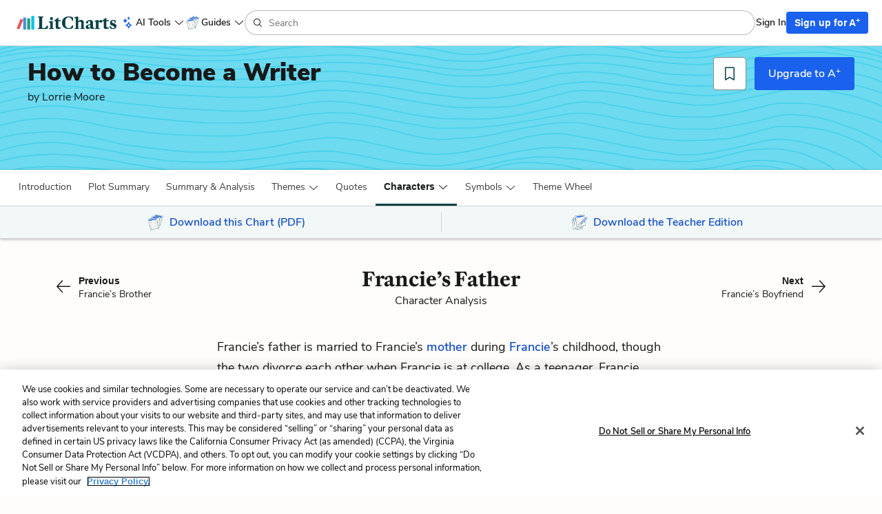

--- FILE ---
content_type: image/svg+xml
request_url: https://assets.litcharts.com/assets/logos/small-logo-and-wordmark-780eb8bd992e83a19bfa6501c6b49c663ad4f75f335774472272604b3779227c.svg
body_size: 1998
content:
<?xml version="1.0" encoding="UTF-8"?>
<svg id="Frame_Text" data-name="Frame Text" xmlns="http://www.w3.org/2000/svg" xmlns:xlink="http://www.w3.org/1999/xlink" viewBox="0 0 503 92">
  <defs>
    <style>
      .cls-1, .cls-2 {
        fill: none;
      }

      .cls-3 {
        fill: #269e79;
      }

      .cls-4 {
        fill: #054046;
      }

      .cls-5 {
        fill: #0cc2e6;
      }

      .cls-6 {
        clip-path: url(#clippath-11);
      }

      .cls-7 {
        clip-path: url(#clippath-10);
      }

      .cls-8 {
        clip-path: url(#clippath-15);
      }

      .cls-9 {
        clip-path: url(#clippath-13);
      }

      .cls-10 {
        clip-path: url(#clippath-14);
      }

      .cls-11 {
        clip-path: url(#clippath-12);
      }

      .cls-12 {
        clip-path: url(#clippath-9);
      }

      .cls-13 {
        clip-path: url(#clippath-8);
      }

      .cls-14 {
        fill: #dc5f5f;
      }

      .cls-15 {
        fill: #4b8cdc;
      }

      .cls-2 {
        clip-rule: evenodd;
      }
    </style>
    <clipPath id="clippath">
      <rect class="cls-1" x="4.42" y="262.53" width="49.68" height="14.04" rx=".74" ry=".74" transform="translate(-231.62 195.71) rotate(-68)"/>
    </clipPath>
    <clipPath id="clippath-2">
      <path class="cls-2" d="M44.9,238.74v55.51c0,.41.33.73.74.73h12.56c.41,0,.74-.33.74-.73v-55.51c0-.41-.33-.73-.74-.73h-12.56c-.41,0-.74.33-.74.73Z"/>
    </clipPath>
    <clipPath id="clippath-4">
      <path class="cls-2" d="M64.17,243.08v51.17c0,.4.33.73.74.73h12.56c.41,0,.74-.33.74-.73v-51.17c0-.4-.33-.73-.74-.73h-12.56c-.41,0-.74.33-.74.73Z"/>
    </clipPath>
    <clipPath id="clippath-6">
      <path class="cls-2" d="M83.1,231.75v62.51c0,.41.33.73.74.73h12.56c.41,0,.74-.33.74-.73v-62.51c0-.41-.33-.73-.74-.73h-12.56c-.41,0-.74.33-.74.73Z"/>
    </clipPath>
    <clipPath id="clippath-8">
      <rect class="cls-1" x="4.42" y="45.53" width="49.68" height="14.04" rx=".74" ry=".74" transform="translate(-30.42 60) rotate(-68)"/>
    </clipPath>
    <clipPath id="clippath-9">
      <rect class="cls-1" x="-126.15" y="-168.07" width="787.44" height="454.48"/>
    </clipPath>
    <clipPath id="clippath-10">
      <rect class="cls-1" x="44.9" y="21.01" width="14.04" height="56.98" rx=".73" ry=".73"/>
    </clipPath>
    <clipPath id="clippath-11">
      <rect class="cls-1" x="-126.15" y="-166.39" width="787.44" height="451"/>
    </clipPath>
    <clipPath id="clippath-12">
      <path class="cls-2" d="M64.17,26.08v51.17c0,.4.33.73.74.73h12.56c.41,0,.74-.33.74-.73V26.08c0-.4-.33-.73-.74-.73h-12.56c-.41,0-.74.33-.74.73Z"/>
    </clipPath>
    <clipPath id="clippath-13">
      <rect class="cls-1" x="-126.15" y="-166.23" width="787.44" height="450.71"/>
    </clipPath>
    <clipPath id="clippath-14">
      <path class="cls-2" d="M83.1,14.75v62.51c0,.41.33.73.74.73h12.56c.41,0,.74-.33.74-.73V14.75c0-.41-.33-.73-.74-.73h-12.56c-.41,0-.74.33-.74.73Z"/>
    </clipPath>
    <clipPath id="clippath-15">
      <rect class="cls-1" x="-126.15" y="-166.59" width="787.44" height="451.38"/>
    </clipPath>
  </defs>
  <g id="Color">
    <g class="cls-13">
      <g class="cls-12">
        <rect class="cls-14" x="1.39" y="42.49" width="55.76" height="20.11" transform="translate(-30.42 60) rotate(-68)"/>
      </g>
    </g>
    <g class="cls-7">
      <g class="cls-6">
        <rect class="cls-15" x="41.87" y="17.99" width="20.11" height="63.01"/>
      </g>
    </g>
    <g class="cls-11">
      <g class="cls-9">
        <rect class="cls-3" x="61.13" y="22.34" width="20.11" height="58.66"/>
      </g>
    </g>
    <g class="cls-10">
      <g class="cls-8">
        <rect class="cls-5" x="80.07" y="10.99" width="20.11" height="70.01"/>
      </g>
    </g>
    <g>
      <path class="cls-4" d="M137.07,71.35l5.44.15,5.05-.15,3.45-1.91,8.35-9.24h4.44l-3.29,15.98h-45.21l-.15-4.21,4.25-.61,1.61-1.15.23-12.1v-24.21l-.23-12.1-1.61-1.15-4.25-.61.15-4.21h25.85l.15,4.21-4.22.61-1.61,1.15-.23,12.1v24.21l.23,12.1,1.61,1.15Z"/>
      <path class="cls-4" d="M167.38,72.27l5.82-.31.15-6.66v-11.31l-.31-7.66-5.59-1.91-.08-3.29,17.15-4.13,1.38.69-.15,10.11v17.52l.15,6.66,5.9.31-.15,3.91h-24.12l-.15-3.91ZM172.59,26.2c0-3.91,3.22-7.12,7.12-7.12s7.04,3.22,7.04,7.12-3.22,7.12-7.04,7.12-7.12-3.22-7.12-7.12Z"/>
      <path class="cls-4" d="M209.65,22.88l3.14.31-.31,10.87h11.33l-.23,4.9h-11.18v24.04c0,4.52,2.83,5.44,6.74,5.44,3.22,0,4.36-.84,5.82-1.68l-.15,2.91c-1.15,3.52-6.2,6.51-12.63,6.51-3.29,0-6.97-.77-9.26-2.6-1.99-1.61-2.91-4.59-2.91-7.73v-26.88h-6.51v-3.37l16.16-12.71Z"/>
      <path class="cls-4" d="M229.48,46.31c0-18.68,15.7-30.47,31.39-30.47,10.49,0,16.69,2.3,22.21,6.58v14.24h-4.36c-.77-3.29-2.91-7.81-4.98-10.26-3.83-4.75-6.89-6.2-12.86-6.2-9.04,0-16,8.81-15.93,25.11,0,14.09,4.36,26.42,16.31,26.42,6.2,0,9.04-1.3,12.86-6.05,2.07-2.45,3.83-3.75,4.59-7.04h4.36v10.95c-4.9,3.45-12.1,6.59-21.82,6.59-16.85,0-31.7-11.56-31.78-29.86Z"/>
      <path class="cls-4" d="M290.21,72.27l4.74-.31.15-6.66v-32.36l-.31-7.66-5.59-1.91-.08-3.29,16.85-4.13,1.38.69-.31,10.8v12.14h.54c1.68-1.76,2.99-2.83,4.52-3.91,2.22-1.45,4.82-2.68,8.42-2.68,8.65,0,13.17,4.21,13.17,12.48v19.84l.15,6.66,4.74.31-.15,3.91h-21.12l-.15-3.91,3.97-.31.15-6.66v-17.47c0-5.05-1.68-7.04-5.97-7.04-1.45,0-2.99.31-4.36,1-1.3.69-2.45,1.3-3.45,2.3v21.22l.15,6.66,3.97.31-.15,3.91h-21.12l-.15-3.91Z"/>
      <path class="cls-4" d="M358.8,74.48c-2.22,1.22-4.44,1.68-6.2,1.68-5.44,0-9.49-3.6-9.49-9.34,0-6.36,5.05-9.26,10.03-10.87,3.68-1.23,8.19-2.76,11.64-3.91v-7.04c0-3.6-1.76-6.36-5.9-6.36-1.38,0-2.53.15-3.6.54v4.9c0,2.37-1.53,5.51-6.05,5.51-3.83,0-4.98-2.22-4.98-4.44,0-2.37,1-3.83,2.37-5.05,2.37-2.22,5.82-4.13,8.04-5.05,2.83-1.15,6.66-2.07,8.88-2.07,8.04,0,13.4,4.36,13.4,10.49v21.59c0,2.45,1.23,3.37,2.99,3.37,1.38,0,2.91-.46,3.68-1.15l.61.38-.54,1.99c-.84,3.22-3.45,6.51-9.72,6.51-4.59,0-8.12-2.68-8.65-6.36h-.61c-1.3,1.15-3.37,3.29-5.9,4.67ZM354.9,63.76c0,3.83,2.22,5.05,4.29,5.05,1.45,0,2.53-.61,3.6-1.23.92-.61,1.45-1.07,1.99-1.68v-10.11l-8.12,3.22c-1,.38-1.76,1.68-1.76,4.75Z"/>
      <path class="cls-4" d="M402.67,32.6l1.38.69-.38,8.58h.23c1.84-3.14,3.68-5.05,5.74-6.43,1.91-1.3,4.13-2.45,6.51-2.45,3.6,0,6.2,2.6,6.2,6.2,0,3.98-2.53,6.81-5.97,6.81-2.22,0-3.29-.84-4.44-2.07l-2.07-2.22c-1.23.38-2.37,1-2.91,1.38-1,.69-1.84,1.53-2.6,2.45v19.76l.15,6.59,6.59.38-.15,3.91h-24.81l-.15-3.91,5.82-.31.15-6.66v-15.7l-.31-7.66-5.59-1.91-.08-3.29,16.69-4.13Z"/>
      <path class="cls-4" d="M438.89,22.88l3.14.31-.31,10.87h11.33l-.23,4.9h-11.18v24.04c0,4.52,2.83,5.44,6.74,5.44,3.22,0,4.36-.84,5.82-1.68l-.15,2.91c-1.15,3.52-6.2,6.51-12.63,6.51-3.29,0-6.97-.77-9.26-2.6-1.99-1.61-2.91-4.59-2.91-7.73v-26.88h-6.51v-3.37l16.16-12.71Z"/>
      <path class="cls-4" d="M458.26,71.96v-10.95l4.13-.23c.77,3.45,1.61,5.51,3.52,7.96,1.76,2.3,4.9,3.52,7.5,3.52,3.45,0,6.05-1.3,6.05-4.52s-2.22-5.13-9.49-7.73c-6.13-2.22-11.18-5.36-11.18-12.94,0-9.11,6.89-14.09,14.93-14.09,5.21,0,10.26,1.15,12.56,2.6l.77,10.95-4.29.31c-.31-1.76-.77-3.83-2.53-6.58-1.23-1.91-3.91-3.29-6.51-3.29-3.06,0-5.59,1.61-5.59,5.13,0,2.76,1.23,3.91,8.42,6.36,9.57,3.22,12.71,6.66,12.71,13.63s-4.82,14.09-15.85,14.09c-6.13,0-12.79-2.07-15.16-4.21Z"/>
    </g>
  </g>
</svg>